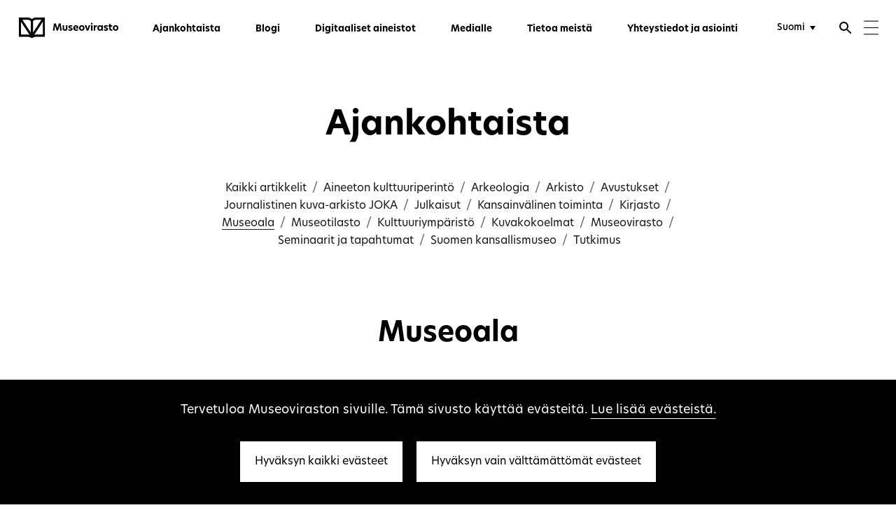

--- FILE ---
content_type: text/html; charset=UTF-8
request_url: https://museovirasto.fi/fi/ajankohtaista/museoala
body_size: 82698
content:
<!DOCTYPE html>
  <!--[if (gt IE 9)|!(IE)]><!--> <html lang="fi-FI" class="no-js"> <!--<![endif]-->
  <head>
      <title>Museoala - Museovirasto</title>
    <meta charset="utf-8">
    <meta http-equiv="X-UA-Compatible" content="IE=edge">
    <meta name="format-detection" content="telephone=no">
    <meta name="viewport" content="width=device-width, initial-scale=1">

          <meta property="og:title" content="Museovirasto" />
    
		<meta property="og:url" content="https://museovirasto.fi/fi/ajankohtaista/museoala" />
		<meta property="og:type" content="article" />

    <meta name="google-site-verification" property="google-site-verification" content="bI5shwBKzA8WGXDBFMwEYmN04RGrzd-vRtqPR4E78dQ">

    <!-- Google tag (gtag.js) -->
    

    <script>
      var siteUrl = "https://www.museovirasto.fi/fi/";
      window.csrfTokenName = "CRAFT_CSRF_TOKEN";
      window.csrfTokenValue = "Yp0wwCD8c_t_u\u002DJ_gT\u002DuldrHv9\u002Ds6r_loAo77_BtD\u002DebuK81djbViSnwSJhFiBKtTve9TLlzmqW5i4ns5N7dlsdlSbuGHFiP09qWQDFsu7w\u003D";
    </script>

        <link rel="icon" type="image/vnd.microsoft.icon" href="https://www.museovirasto.fi/cpresources/b3adcbcf/favicon.ico?v=1768278681">
    <meta name="msapplication-TileColor" content="#ffffff">
    <meta name="theme-color" content="#ffffff">

        <link rel="stylesheet" href="https://use.typekit.net/ceo3vzl.css"> 

            
    <link rel="home" href="https://www.museovirasto.fi/fi/" />
  <link href="https://www.museovirasto.fi/cpresources/81bee628/css/app.css?v=1768278695" rel="stylesheet">
<link href="https://www.museovirasto.fi/cpresources/81bee628/img/webicons/apple-touch-icon.png?v=1768278695" rel="stylesheet">
<link href="https://www.museovirasto.fi/cpresources/81bee628/img/webicons/favicon-32x32.png?v=1768278695" rel="stylesheet">
<link href="https://www.museovirasto.fi/cpresources/81bee628/img/webicons/favicon-16x16.png?v=1768278695" rel="stylesheet">
<link href="https://www.museovirasto.fi/cpresources/81bee628/img/webicons/safari-pinned-tab.svg?v=1768278695" rel="stylesheet">
<link href="https://www.museovirasto.fi/cpresources/81bee628/img/webicons/favicon.ico?v=1768278695" rel="stylesheet">
<link href="https://www.museovirasto.fi/cpresources/81bee628/img/webicons/site.webmanifest?v=1768278695" rel="stylesheet"></head>

    
        
                            
  <body class="category-museoala category-type-articleCategories locale-fi-FI loading articleLanding-template">

    <!--[if lt IE 9]>
      <div class="browsehappy">
        <p>You are using an <strong>outdated</strong> browser. Please <a href="http://browsehappy.com/">upgrade your browser</a> to improve your experience.</p>
      </div>
    <![endif]-->

    
    <header class="site-navigation js-header" aria-label="Päänavigointi" >
  <a href="#content" class="accessibility-shortcut">Siirry suoraan sisältöön</a>
  <div class="site-navigation__content">
    <div class="site-navigation__content__inner">
      <!-- <div class="site-navigation__nav-button">
        <button class="toggle-nav" data-toggle-mobile-nav role="button" aria-lable="Toggle Navigation">
          <div class="toggle-nav__icon">
            <span></span>
          </div>
        </button>
      </div> -->
      <a href="https://www.museovirasto.fi/fi/" class="site-navigation__logo" aria-label="Museovirasto - Etusivulle">
                    <svg width="190px" height="40px" viewBox="0 0 190 40" version="1.1" xmlns="http://www.w3.org/2000/svg" xmlns:xlink="http://www.w3.org/1999/xlink">
    <!-- Generator: Sketch 47.1 (45422) - http://www.bohemiancoding.com/sketch -->
    <title>Museovirasto logo - Fi</title>
    <desc>Museovirasto.</desc>
    <defs>
        <polygon id="header-logo-fi-path-1" points="50.1489 40 0 40 0 0.315 50.1489 0.315"></polygon>
        <polygon id="header-logo-fi-path-3" points="0 40.685 189.902 40.685 189.902 1 0 1"></polygon>
    </defs>
    <g id="header-logo-fi-Page-1" stroke="none" stroke-width="1" fill="none" fill-rule="evenodd">
        <g transform="translate(0.000000, -1.000000)">
            <g id="header-logo-fi-Group-3" transform="translate(0.000000, 0.685000)">
                <mask id="header-logo-fi-mask-2" fill="white">
                    <use xlink:href="#header-logo-fi-path-1"></use>
                </mask>
                <g id="header-logo-fi-Clip-2"></g>
                <path d="M33.0919,0.3148 C30.0919,0.3148 27.2759,1.3898 25.0749,3.3248 C22.8729,1.3898 20.0569,0.3148 17.0569,0.3148 L-0.0001,0.3148 L-0.0001,36.9898 L17.0569,36.9898 C20.0569,36.9898 22.8729,38.0648 25.0749,40.0008 C27.2759,38.0648 30.0919,36.9898 33.0919,36.9898 L50.1489,36.9898 L50.1489,0.3148 L33.0919,0.3148 Z M17.0569,32.7288 L4.2939,32.7288 L4.2939,8.4058 L20.6399,33.3078 C19.4929,32.9558 18.2979,32.7288 17.0569,32.7288 L17.0569,32.7288 Z M22.9279,28.9698 L6.9329,4.6068 L17.0569,4.6068 C19.3259,4.6068 21.4259,5.5658 22.9279,7.2468 L22.9279,28.9698 Z M27.2219,7.2468 C28.7239,5.5658 30.8239,4.6068 33.0919,4.6068 L43.2159,4.6068 L27.2219,28.9698 L27.2219,7.2468 Z M45.8549,32.7288 L33.0919,32.7288 C31.8509,32.7288 30.6569,32.9558 29.5089,33.3078 L45.8549,8.4058 L45.8549,32.7288 Z" id="header-logo-fi-Fill-1" fill="#000000" mask="url(#header-logo-fi-mask-2)"></path>
            </g>
            <polygon id="header-logo-fi-Fill-4" fill="#000000" points="68.0218 26.0071 65.1688 26.0071 67.1388 12.2791 70.6898 12.2791 73.5798 21.4621 73.6158 21.4621 76.4498 12.2791 79.9098 12.2791 81.8788 26.0071 79.0078 26.0071 77.8488 16.4011 77.7748 16.4011 74.7938 26.0071 72.2358 26.0071 69.2728 16.4381 69.2178 16.4381"></polygon>
            <path d="M83.511,21.8665 L83.511,15.8125 L86.455,15.8125 L86.455,21.8665 C86.455,23.0075 87.063,23.6155 88.13,23.6155 C89.216,23.6155 89.86,23.0075 89.86,21.8485 L89.86,15.8125 L92.804,15.8125 L92.804,21.8665 C92.804,24.4435 91.037,26.2645 88.13,26.2645 C85.241,26.2645 83.511,24.4435 83.511,21.8665" id="header-logo-fi-Fill-6" fill="#000000"></path>
            <path d="M101.9466,16.346 L101.9466,18.849 C101.2286,18.352 99.9956,17.947 98.8366,17.947 C97.9166,17.947 97.4016,18.26 97.4016,18.757 C97.4016,19.309 97.9896,19.53 99.1496,19.843 C100.8236,20.247 102.6096,20.818 102.6096,22.971 C102.6096,24.976 101.0266,26.265 98.2666,26.265 C96.7936,26.265 95.5246,25.897 94.6226,25.308 L94.6226,22.603 C95.4876,23.302 96.6466,23.872 98.1376,23.872 C99.1676,23.872 99.7566,23.541 99.7566,22.989 C99.7566,22.364 99.0206,22.161 97.6956,21.793 C96.0766,21.333 94.5676,20.671 94.5676,18.812 C94.5676,16.935 96.0946,15.554 98.7266,15.554 C99.9226,15.554 101.1546,15.849 101.9466,16.346" id="header-logo-fi-Fill-8" fill="#000000"></path>
            <path d="M110.8138,19.9715 C110.7948,18.6465 109.9668,17.8735 108.8818,17.8735 C107.7778,17.8735 106.8208,18.6825 106.5448,19.9715 L110.8138,19.9715 Z M113.5378,21.7385 L106.5998,21.7385 C106.9858,23.1915 108.2558,23.9465 109.8018,23.9465 C110.9238,23.9465 112.0098,23.5595 112.9848,22.9335 L112.9848,25.3445 C111.9368,25.9515 110.7398,26.2645 109.4338,26.2645 C105.8448,26.2645 103.7838,24.0375 103.7838,20.9465 C103.7838,17.7075 106.0658,15.5545 108.8998,15.5545 C111.4948,15.5545 113.6108,17.3395 113.6108,20.7435 C113.6108,21.1125 113.5928,21.4435 113.5378,21.7385 L113.5378,21.7385 Z" id="header-logo-fi-Fill-10" fill="#000000"></path>
            <path d="M122.5325,20.9099 C122.5325,19.1799 121.3545,18.2049 120.1405,18.2049 C118.9255,18.2049 117.7665,19.1799 117.7665,20.9099 C117.7665,22.6389 118.9255,23.6149 120.1405,23.6149 C121.3545,23.6149 122.5325,22.6209 122.5325,20.9099 M114.7855,20.9099 C114.7855,17.7259 117.1405,15.5549 120.1405,15.5549 C123.1765,15.5549 125.4955,17.7259 125.4955,20.9099 C125.4955,24.0559 123.1765,26.2649 120.1405,26.2649 C117.1405,26.2649 114.7855,24.0749 114.7855,20.9099" id="header-logo-fi-Fill-12" fill="#000000"></path>
            <polygon id="header-logo-fi-Fill-14" fill="#000000" points="125.805 15.8123 128.951 15.8123 131.123 22.9163 131.178 22.9163 133.368 15.8123 136.368 15.8123 132.65 26.0073 129.522 26.0073"></polygon>
            <mask id="header-logo-fi-mask-4" fill="white">
                <use xlink:href="#header-logo-fi-path-3"></use>
            </mask>
            <g id="header-logo-fi-Clip-17"></g>
            <path d="M137.616,26.007 L140.56,26.007 L140.56,15.812 L137.616,15.812 L137.616,26.007 Z M137.469,12.813 C137.469,11.929 138.168,11.23 139.088,11.23 C139.971,11.23 140.689,11.929 140.689,12.813 C140.689,13.715 139.971,14.414 139.088,14.414 C138.168,14.414 137.469,13.715 137.469,12.813 L137.469,12.813 Z" id="header-logo-fi-Fill-16" fill="#000000" mask="url(#header-logo-fi-mask-4)"></path>
            <path d="M142.8406,15.8123 L145.1776,15.8123 L145.4716,17.3393 L145.5086,17.3393 C146.1896,16.1063 147.3676,15.7023 148.2696,15.7023 C148.5826,15.7023 148.8206,15.7203 149.0426,15.7753 L149.0426,18.5363 C148.7656,18.4623 148.4716,18.4433 148.1956,18.4433 C146.9626,18.4433 145.7846,19.1063 145.7846,21.0203 L145.7846,26.0073 L142.8406,26.0073 L142.8406,15.8123 Z" id="header-logo-fi-Fill-18" fill="#000000" mask="url(#header-logo-fi-mask-4)"></path>
            <path d="M157.3763,20.9099 C157.3763,19.3269 156.3643,18.2049 155.0023,18.2049 C153.6043,18.2049 152.5733,19.3639 152.5733,20.9099 C152.5733,22.4739 153.6043,23.6149 155.0023,23.6149 C156.3643,23.6149 157.3763,22.4929 157.3763,20.9099 M149.6103,20.9469 C149.6103,17.6889 151.8373,15.5549 154.1373,15.5549 C155.6653,15.5549 156.8243,16.3269 157.4863,17.3769 L157.7813,15.8119 L160.2653,15.8119 L160.2653,26.0069 L157.7813,26.0069 L157.4863,24.4429 C156.8243,25.5099 155.6653,26.2649 154.1373,26.2649 C151.8373,26.2649 149.6103,24.1299 149.6103,20.9469" id="header-logo-fi-Fill-19" fill="#000000" mask="url(#header-logo-fi-mask-4)"></path>
            <path d="M169.555,16.346 L169.555,18.849 C168.837,18.352 167.604,17.947 166.445,17.947 C165.525,17.947 165.01,18.26 165.01,18.757 C165.01,19.309 165.598,19.53 166.758,19.843 C168.432,20.247 170.218,20.818 170.218,22.971 C170.218,24.976 168.635,26.265 165.875,26.265 C164.402,26.265 163.133,25.897 162.231,25.308 L162.231,22.603 C163.096,23.302 164.255,23.872 165.746,23.872 C166.776,23.872 167.365,23.541 167.365,22.989 C167.365,22.364 166.629,22.161 165.304,21.793 C163.685,21.333 162.176,20.671 162.176,18.812 C162.176,16.935 163.703,15.554 166.335,15.554 C167.531,15.554 168.763,15.849 169.555,16.346" id="header-logo-fi-Fill-20" fill="#000000" mask="url(#header-logo-fi-mask-4)"></path>
            <path d="M175.3299,15.8123 L178.0539,15.8123 L178.0539,18.2413 L175.3299,18.2413 L175.3299,21.9033 C175.3299,23.1913 176.1769,23.6883 177.3179,23.6883 C177.5939,23.6883 177.9069,23.6513 178.2379,23.5963 L178.2379,26.0623 C177.8139,26.1543 177.3539,26.2283 176.6369,26.2283 C173.9319,26.2283 172.4779,24.6263 172.4779,22.0873 L172.4779,18.2413 L171.0419,18.2413 L171.0419,15.8123 L172.4959,15.8123 L172.4959,13.4573 L175.3299,13.4573 L175.3299,15.8123 Z" id="header-logo-fi-Fill-21" fill="#000000" mask="url(#header-logo-fi-mask-4)"></path>
            <path d="M186.9393,20.9099 C186.9393,19.1799 185.7613,18.2049 184.5473,18.2049 C183.3323,18.2049 182.1733,19.1799 182.1733,20.9099 C182.1733,22.6389 183.3323,23.6149 184.5473,23.6149 C185.7613,23.6149 186.9393,22.6209 186.9393,20.9099 M179.1923,20.9099 C179.1923,17.7259 181.5473,15.5549 184.5473,15.5549 C187.5833,15.5549 189.9023,17.7259 189.9023,20.9099 C189.9023,24.0559 187.5833,26.2649 184.5473,26.2649 C181.5473,26.2649 179.1923,24.0749 179.1923,20.9099" id="header-logo-fi-Fill-22" fill="#000000" mask="url(#header-logo-fi-mask-4)"></path>
        </g>
    </g>
</svg>
                </a>
      <div class="site-navigation__container">
                <nav class="primary-navigation" aria-label="Menu">
          <ul class="site-navigation__nav">
                                                      
  <li class="active first">
    <a href="https://www.museovirasto.fi/fi/ajankohtaista" title="Ajankohtaista" aria-current="page">Ajankohtaista</a>
      </li>

                                      
  <li>
    <a href="https://www.museovirasto.fi/fi/blogi" title="Blogi">Blogi</a>
      </li>

                                      
  <li>
    <a href="https://www.museovirasto.fi/fi/digitaaliset-aineistot" title="Digitaaliset aineistot">Digitaaliset aineistot</a>
      </li>

                                      
  <li>
    <a href="https://www.museovirasto.fi/fi/medialle" title="Medialle" target="_blank">Medialle</a>
      </li>

                                      
  <li>
    <a href="https://www.museovirasto.fi/fi/tietoa-meista" title="Tietoa meistä">Tietoa meistä</a>
      </li>

                                      
  <li>
    <a href="https://www.museovirasto.fi/fi/yhteystiedot" title="Yhteystiedot ja asiointi">Yhteystiedot ja asiointi</a>
      </li>

                      </ul>
        </nav>
      </div>
      <form id="header-search" class="header__search" action="https://www.museovirasto.fi/fi/search" role="search">
        <input aria-label="Hae" type="search" id="headerSearchInput" name="q" placeholder="Hae" autocomplete="off">
        <button type="submit" aria-label="Lähetä">
          <svg class="fill-color" height="24" viewBox="0 0 24 24" width="24" xmlns="http://www.w3.org/2000/svg">
            <path d="M0 0h24v24H0z" fill="none"/>
            <path d="M21 11H6.83l3.58-3.59L9 6l-6 6 6 6 1.41-1.41L6.83 13H21z"/>
          </svg>
        </button>
      </form>

      <div class="user-navigation">
        <nav class="user-navigation__language" aria-label="Valitse kieli">
          <select aria-label="Valitse kieli" class="language-switcher styled white-bg" style="height: inherit; opacity:0"  onchange="window.location = this.value">
																									<option lang="fi" value="https://www.museovirasto.fi/fi/ajankohtaista/museoala" selected>Suomi</option>
																								<option lang="sv" value="https://www.museovirasto.fi/sv/nyheter/museoala" >Svenska</option>
																								<option lang="en" value="https://www.museovirasto.fi/en/news/museoala" >English</option>
	</select>        </nav>
        <button class="user-navigation__search js-search-open" aria-label="Avaa haku" aria-controls="header-search">
          <svg class="fill-color" height="24" viewBox="0 0 24 24" width="24" xmlns="http://www.w3.org/2000/svg">
            <path d="M15.5 14h-.79l-.28-.27C15.41 12.59 16 11.11 16 9.5 16 5.91 13.09 3 9.5 3S3 5.91 3 9.5 5.91 16 9.5 16c1.61 0 3.09-.59 4.23-1.57l.27.28v.79l5 4.99L20.49 19l-4.99-5zm-6 0C7.01 14 5 11.99 5 9.5S7.01 5 9.5 5 14 7.01 14 9.5 11.99 14 9.5 14z"/>
            <path d="M0 0h24v24H0z" fill="none"/>
          </svg>
        </button>
        <button class="user-navigation__search-close js-user-navigation-close" aria-label="Sulje haku" aria-controls="header-search">
          <svg class="fill-color" height="24" viewBox="0 0 24 24" width="24" xmlns="http://www.w3.org/2000/svg">
            <path d="M19 6.41L17.59 5 12 10.59 6.41 5 5 6.41 10.59 12 5 17.59 6.41 19 12 13.41 17.59 19 19 17.59 13.41 12z"/>
            <path d="M0 0h24v24H0z" fill="none"/>
          </svg>
        </button>
        <button class="user-navigation__burger js-user-navigation-open" aria-label="Menu" aria-controls="header-expand" aria-expanded="false">
          <svg width="21px" height="21px" viewBox="0 0 34 34" version="1.1" xmlns="http://www.w3.org/2000/svg" xmlns:xlink="http://www.w3.org/1999/xlink">
              <g stroke="none" stroke-width="1" fill="none" fill-rule="evenodd" transform="translate(-1337.000000, -43.000000)" stroke-linecap="square">
                  <g transform="translate(1338.000000, 44.000000)" stroke="#1E1E1E" stroke-width="2">
                      <path d="M0.31372549,0.888888889 L31.842747,0.888888889"></path>
                      <path d="M0.31372549,16 L31.842747,16"></path>
                      <path d="M0.31372549,31.1111111 L31.842747,31.1111111"></path>
                  </g>
              </g>
          </svg>
        </button>
        <button class="user-navigation__close js-user-navigation-close" aria-label="Sulje" aria-controls="header-expand" aria-expanded="true">
          <svg class="fill-color" height="24" viewBox="0 0 24 24" width="24" xmlns="http://www.w3.org/2000/svg">
            <path d="M19 6.41L17.59 5 12 10.59 6.41 5 5 6.41 10.59 12 5 17.59 6.41 19 12 13.41 17.59 19 19 17.59 13.41 12z"/>
            <path d="M0 0h24v24H0z" fill="none"/>
          </svg>
        </button>
      </div>
      
    </div>
  </div>
  <!-- <div class="nav-dummy"></div> -->

  <div id="header-expand" class="header__expand">
    <div class="header__expand__inner">
      <div class="row row--full-width collapse">
        <div class="small-12 large-7 column">

            <ul class="navigation-mobile">
                                                          
  <li class="active first">
    <a href="https://www.museovirasto.fi/fi/ajankohtaista" title="Ajankohtaista" aria-current="page">Ajankohtaista</a>
      </li>

                                          
  <li>
    <a href="https://www.museovirasto.fi/fi/blogi" title="Blogi">Blogi</a>
      </li>

                                          
  <li>
    <a href="https://www.museovirasto.fi/fi/digitaaliset-aineistot" title="Digitaaliset aineistot">Digitaaliset aineistot</a>
      </li>

                                          
  <li>
    <a href="https://www.museovirasto.fi/fi/medialle" title="Medialle" target="_blank">Medialle</a>
      </li>

                                          
  <li>
    <a href="https://www.museovirasto.fi/fi/tietoa-meista" title="Tietoa meistä">Tietoa meistä</a>
      </li>

                                          
  <li>
    <a href="https://www.museovirasto.fi/fi/yhteystiedot" title="Yhteystiedot ja asiointi">Yhteystiedot ja asiointi</a>
      </li>

                          </ul>

                    <nav class="sitemap" aria-label="Sivukartta">
                                                                                                                                              
                            <ul>
                <li>
                  <h1 class="small-text-bold"><a href="https://www.museovirasto.fi/fi/kokoelma-ja-tietopalvelut" class="has-children first-level sitemap__link small-text-bold" title="Kokoelma- ja tietopalvelut" >Kokoelma- ja tietopalvelut</a></h1>
                </li>
                                                                                              
                                        <li>
                      <a href="https://www.museovirasto.fi/fi/kokoelma-ja-tietopalvelut/arkisto" class=" sitemap__link default-text" title="Arkisto" >Arkisto</a>
                    </li>
                                                                              
                                        <li>
                      <a href="https://www.museovirasto.fi/fi/kokoelma-ja-tietopalvelut/esinekokoelmat" class=" sitemap__link default-text" title="Arkeologiset kokoelmat" >Arkeologiset kokoelmat</a>
                    </li>
                                                                              
                                        <li>
                      <a href="https://www.museovirasto.fi/fi/kokoelma-ja-tietopalvelut/kuvakokoelmat" class=" sitemap__link default-text" title="Kuvakokoelmat" >Kuvakokoelmat</a>
                    </li>
                                                                              
                                        <li>
                      <a href="https://www.museovirasto.fi/fi/kokoelma-ja-tietopalvelut/kirjasto" class=" sitemap__link default-text" title="Kirjasto" >Kirjasto</a>
                    </li>
                                                                              
                                        <li>
                      <a href="https://www.museovirasto.fi/fi/kokoelma-ja-tietopalvelut/arkeologiset-kenttapalvelut" class=" sitemap__link default-text" title="Arkeologiset kenttäpalvelut" >Arkeologiset kenttäpalvelut</a>
                    </li>
                                                </ul>
                                                                                                                                              
                            <ul>
                <li>
                  <h1 class="small-text-bold"><a href="https://www.museovirasto.fi/fi/kulttuuriymparisto" class="has-children first-level sitemap__link small-text-bold" title="Kulttuuriympäristö" >Kulttuuriympäristö</a></h1>
                </li>
                                                                                              
                                        <li>
                      <a href="https://www.museovirasto.fi/fi/kulttuuriymparisto/rakennettu-kulttuuriymparisto" class=" sitemap__link default-text" title="Rakennettu kulttuuriympäristö" >Rakennettu kulttuuriympäristö</a>
                    </li>
                                                                              
                                        <li>
                      <a href="https://www.museovirasto.fi/fi/kulttuuriymparisto/arkeologinen-kulttuuriperinto" class=" sitemap__link default-text" title="Arkeologinen kulttuuriperintö" >Arkeologinen kulttuuriperintö</a>
                    </li>
                                                                              
                                        <li>
                      <a href="https://www.museovirasto.fi/fi/kulttuuriymparisto/arkeologinen-kulttuuriperinto/vedenalainen-kulttuuriperinto" class=" sitemap__link default-text" title="Vedenalainen kulttuuriperintö" >Vedenalainen kulttuuriperintö</a>
                    </li>
                                                                              
                                        <li>
                      <a href="https://www.museovirasto.fi/fi/kulttuuriymparisto/kulttuurimaisema" class=" sitemap__link default-text" title="Kulttuurimaisema" >Kulttuurimaisema</a>
                    </li>
                                                                              
                                        <li>
                      <a href="https://www.museovirasto.fi/fi/kulttuuriymparisto/kulttuuriymparistopalvelut-tehtavat-ja-yhteistyo" class=" sitemap__link default-text" title="Kulttuuriympäristöpalvelut-osaston tehtävät ja yhteistyö" >Kulttuuriympäristöpalvelut-osaston tehtävät ja yhteistyö</a>
                    </li>
                                                </ul>
                                                                                                                                              
                            <ul>
                <li>
                  <h1 class="small-text-bold"><a href="https://www.museovirasto.fi/fi/museoalan-kehittaminen" class="has-children first-level sitemap__link small-text-bold" title="Museoalan kehittäminen" >Museoalan kehittäminen</a></h1>
                </li>
                                                                                              
                                        <li>
                      <a href="https://www.museovirasto.fi/fi/museoalan-kehittaminen/tietoa-suomen-museoista" class=" sitemap__link default-text" title="Tietoa Suomen museoista" >Tietoa Suomen museoista</a>
                    </li>
                                                                              
                                        <li>
                      <a href="https://www.museovirasto.fi/fi/museoalan-kehittaminen/asiantuntijapalvelut" class=" sitemap__link default-text" title="Asiantuntijapalvelut" >Asiantuntijapalvelut</a>
                    </li>
                                                                              
                                        <li>
                      <a href="https://www.museovirasto.fi/fi/museoalan-kehittaminen/tyokalut-ja-verkostot" class=" sitemap__link default-text" title="Työkalut ja verkostot" >Työkalut ja verkostot</a>
                    </li>
                                                </ul>
                                                                                                                                              
                            <ul>
                <li>
                  <h1 class="small-text-bold"><a href="https://www.museovirasto.fi/fi/avustukset" class="has-children first-level sitemap__link small-text-bold" title="Avustukset" >Avustukset</a></h1>
                </li>
                                                                                              
                                        <li>
                      <a href="https://www.museovirasto.fi/fi/avustukset/kulkuvalineet" class=" sitemap__link default-text" title="Kulkuvälineiden restaurointiavustukset  " >Kulkuvälineiden restaurointiavustukset  </a>
                    </li>
                                                                              
                                        <li>
                      <a href="https://www.museovirasto.fi/fi/avustukset/muinaisjaannosalueet" class=" sitemap__link default-text" title="Muinaisjäännösalueiden hoitoavustukset" >Muinaisjäännösalueiden hoitoavustukset</a>
                    </li>
                                                                              
                                        <li>
                      <a href="https://www.museovirasto.fi/fi/avustukset/maailmanperintokohteet" class=" sitemap__link default-text" title="Maailmanperintökohteiden hoitoavustukset" >Maailmanperintökohteiden hoitoavustukset</a>
                    </li>
                                                                              
                                        <li>
                      <a href="https://www.museovirasto.fi/fi/avustukset/paikallismuseot" class=" sitemap__link default-text" title="Paikallismuseoiden hankeavustukset" >Paikallismuseoiden hankeavustukset</a>
                    </li>
                                                                              
                                        <li>
                      <a href="https://www.museovirasto.fi/fi/avustukset/rakennukset" class=" sitemap__link default-text" title="Rakennusten ja kulttuuriympäristökohteiden entistämisavustukset" >Rakennusten ja kulttuuriympäristökohteiden entistämisavustukset</a>
                    </li>
                                                                              
                                        <li>
                      <a href="https://www.museovirasto.fi/fi/avustukset/kulttuuriperintovuoden-hankkeet" class=" sitemap__link default-text" title="Avustukset kulttuuriperintövuoden hankkeisiin" >Avustukset kulttuuriperintövuoden hankkeisiin</a>
                    </li>
                                                                              
                                        <li>
                      <a href="https://www.museovirasto.fi/fi/avustukset/innovatiiviset-hankkeet" class=" sitemap__link default-text" title="Avustukset ammatillisten museoiden innovatiivisiin hankkeisiin" >Avustukset ammatillisten museoiden innovatiivisiin hankkeisiin</a>
                    </li>
                                                                              
                                        <li>
                      <a href="https://www.museovirasto.fi/fi/avustukset/kulttuuriperinnon-ja-kulttuuriympariston-hankkeet" class=" sitemap__link default-text" title="Avustukset yhteisöjen kulttuuriperintöön ja kulttuuriympäristöön liittyviin hankkeisiin" >Avustukset yhteisöjen kulttuuriperintöön ja kulttuuriympäristöön liittyviin hankkeisiin</a>
                    </li>
                                                </ul>
                                                                                                                                              
                            <ul>
                <li>
                  <h1 class="small-text-bold"><a href="https://www.museovirasto.fi/fi/tietoa-meista" class="has-children first-level sitemap__link small-text-bold" title="Tietoa meistä" >Tietoa meistä</a></h1>
                </li>
                                                                                              
                                        <li>
                      <a href="https://www.museovirasto.fi/fi/tietoa-meista/organisaatio" class=" sitemap__link default-text" title="Organisaatio" >Organisaatio</a>
                    </li>
                                                                              
                                        <li>
                      <a href="https://www.museovirasto.fi/fi/tietoa-meista/avoimet-tyopaikat" class=" sitemap__link default-text" title="Avoimet työpaikat" >Avoimet työpaikat</a>
                    </li>
                                                                              
                                        <li>
                      <a href="https://www.museovirasto.fi/fi/tietoa-meista/museoviraston-historiaa" class=" sitemap__link default-text" title="Museoviraston historiaa" >Museoviraston historiaa</a>
                    </li>
                                                                              
                                        <li>
                      <a href="https://www.museovirasto.fi/fi/tietoa-meista/strategia" class=" sitemap__link default-text" title="Strategia" >Strategia</a>
                    </li>
                                                                              
                                        <li>
                      <a href="https://www.museovirasto.fi/fi/tietoa-meista/paatoksenteko" class=" sitemap__link default-text" title="Päätöksenteko" >Päätöksenteko</a>
                    </li>
                                                                              
                                        <li>
                      <a href="https://www.museovirasto.fi/fi/tietoa-meista/talous" class=" sitemap__link default-text" title="Talous" >Talous</a>
                    </li>
                                                                              
                                        <li>
                      <a href="https://www.museovirasto.fi/fi/tietoa-meista/kansainvalinen-toiminta" class=" sitemap__link default-text" title="Kansainvälinen toiminta" >Kansainvälinen toiminta</a>
                    </li>
                                                                              
                                        <li>
                      <a href="https://www.museovirasto.fi/fi/tietoa-meista/julkiset-hankinnat" class=" sitemap__link default-text" title="Julkiset hankinnat" >Julkiset hankinnat</a>
                    </li>
                                                                              
                                        <li>
                      <a href="https://www.museovirasto.fi/fi/tietoa-meista/lainsaadanto" class=" sitemap__link default-text" title="Lainsäädäntö" >Lainsäädäntö</a>
                    </li>
                                                                              
                                        <li>
                      <a href="https://www.museovirasto.fi/fi/tietoa-meista/varautumisohjeet" class=" sitemap__link default-text" title="Varautumisohjeet" >Varautumisohjeet</a>
                    </li>
                                                                              
                                        <li>
                      <a href="https://www.museovirasto.fi/fi/tietoa-meista/hinnasto" class=" sitemap__link default-text" title="Hinnasto" >Hinnasto</a>
                    </li>
                                                                              
                                        <li>
                      <a href="https://www.museovirasto.fi/fi/palaute" class=" sitemap__link default-text" title="Palaute" >Palaute</a>
                    </li>
                                                </ul>
                                                                                                                                              
                            <ul>
                <li>
                  <h1 class="small-text-bold"><a href="https://www.museovirasto.fi/fi/palvelut-ja-ohjeet" class="has-children first-level sitemap__link small-text-bold" title="Palvelut ja ohjeet" >Palvelut ja ohjeet</a></h1>
                </li>
                                                                                              
                                        <li>
                      <a href="https://www.museovirasto.fi/fi/palvelut-ja-ohjeet/maastavientiluvat" class=" sitemap__link default-text" title="Maastavientiluvat" >Maastavientiluvat</a>
                    </li>
                                                                              
                                        <li>
                      <a href="https://www.museovirasto.fi/fi/palvelut-ja-ohjeet/tutustu-museoviraston-lausuntoihin-ja-paatoksiin" class=" sitemap__link default-text" title="Tutustu lausuntoihin ja päätöksiin" >Tutustu lausuntoihin ja päätöksiin</a>
                    </li>
                                                                              
                                        <li>
                      <a href="https://www.museovirasto.fi/fi/palvelut-ja-ohjeet/arkeologinen-kulttuuriperinto" class=" sitemap__link default-text" title="Arkeologisen kulttuuriperinnön ohjeita ja oppaita" >Arkeologisen kulttuuriperinnön ohjeita ja oppaita</a>
                    </li>
                                                                              
                                        <li>
                      <a href="https://www.museovirasto.fi/fi/palvelut-ja-ohjeet/rakennettu-kulttuuriymparisto" class=" sitemap__link default-text" title="Rakennetun kulttuuriympäristön ohjeita ja oppaita" >Rakennetun kulttuuriympäristön ohjeita ja oppaita</a>
                    </li>
                                                                              
                                        <li>
                      <a href="https://www.museovirasto.fi/fi/palvelut-ja-ohjeet/museoalan-kehittaminen" class=" sitemap__link default-text" title="Museoalan kehittämisen ohjeita ja oppaita" >Museoalan kehittämisen ohjeita ja oppaita</a>
                    </li>
                                                                              
                                        <li>
                      <a href="https://www.museovirasto.fi/fi/palvelut-ja-ohjeet/julkaisut" class=" sitemap__link default-text" title="Julkaisut" >Julkaisut</a>
                    </li>
                                                                              
                                        <li>
                      <a href="https://www.museovirasto.fi/fi/palvelut-ja-ohjeet/tietojarjestelmat" class=" sitemap__link default-text" title="Tietojärjestelmät" >Tietojärjestelmät</a>
                    </li>
                                                                              
                                        <li>
                      <a href="https://www.museovirasto.fi/fi/palvelut-ja-ohjeet/tietosuoja" class=" sitemap__link default-text" title="Tietosuojaselosteet" >Tietosuojaselosteet</a>
                    </li>
                                                                              
                                        <li>
                      <a href="/palvelut-ja-ohjeet/asiakirjajulkisuuskuvaus" class=" sitemap__link default-text" title="Asiakirjajulkisuuskuvaus" >Asiakirjajulkisuuskuvaus</a>
                    </li>
                                                </ul>
                      </nav>
        </div>
                  <div class="small-12 large-4 large-pull-1 column">
            <p class="description">Museovirasto on kulttuuriperinnön asiantuntija, palvelujen tuottaja, toimialansa kehittäjä ja viranomainen.</p>
            <div class="header-contact">
              <p><strong>Museovirasto</strong><br>Käyntiosoite: Hakaniemenranta 6, Helsinki<br>Postiosoite: PL 913, 00101 Helsinki<br>Puhelinvaihde, puh. 0295 33 6000 (ma–pe klo 8–16.15)<br><br></p>
<p><strong>Kirjaamo</strong></p>
<p>Palvelupiste on avoinna maanantaista torstaihin klo 9–15. <br>Puhelinpalvelu on avoinna arkisin klo 9–11.30.<br>Muina aikoina yhteydenotot sähköpostitse.</p>
<p>Käyntiosoite: Hakaniemenranta 6<br>Postiosoite: PL 913, 00101 Helsinki</p>
<p>Sähköposti: <a href="mailto:kirjaamo@museovirasto.fi">kirjaamo@museovirasto.fi</a><br>Puhelin: 0295 33 6080<br>Faksi: 0295 33 6999<br></p>
            </div>
          </div>
                <div class="small-12 show-for-small-only column">
          <nav class="user-navigation__language-mobile" aria-label="Valitse kieli">
            <select aria-label="Valitse kieli" class="language-switcher styled white-bg" style="height: inherit; opacity:0"  onchange="window.location = this.value">
																									<option lang="fi" value="https://www.museovirasto.fi/fi/ajankohtaista/museoala" selected>Suomi</option>
																								<option lang="sv" value="https://www.museovirasto.fi/sv/nyheter/museoala" >Svenska</option>
																								<option lang="en" value="https://www.museovirasto.fi/en/news/museoala" >English</option>
	</select>          </nav>
        </div>
      </div>
    </div>
  </div>
  <div class="header__bg"></div>
</header>

    <main id="page-container" class="site-content">
      
  <div id="content" class="articles-landing">

    <header class="articles-landing__header readable-width">
      <h1 class="heading-1">Ajankohtaista</h1>
    </header>

        
        
            
    
                    
        
    
                                                                                                                                                                                    
    
        <div class="article-categories" aria-label="Artikkeleiden suodatus kategorian perusteella">
          <div class="article-categories__select">
        <select onchange="window.location = this.value" class="styled">
                      <option value="https://www.museovirasto.fi/fi/ajankohtaista" >Kaikki artikkelit</option>
                                <option value="https://www.museovirasto.fi/fi/ajankohtaista/aineeton-kulttuuriperintoe" >Aineeton kulttuuriperintö</option>
                      <option value="https://www.museovirasto.fi/fi/ajankohtaista/arkeologia" >Arkeologia</option>
                      <option value="https://www.museovirasto.fi/fi/ajankohtaista/arkisto" >Arkisto</option>
                      <option value="https://www.museovirasto.fi/fi/ajankohtaista/avustukset" >Avustukset</option>
                      <option value="https://www.museovirasto.fi/fi/ajankohtaista/test" >Journalistinen kuva-arkisto JOKA</option>
                      <option value="https://www.museovirasto.fi/fi/ajankohtaista/julkaisut" >Julkaisut</option>
                      <option value="https://www.museovirasto.fi/fi/ajankohtaista/kansainvaelinen-toiminta" >Kansainvälinen toiminta</option>
                      <option value="https://www.museovirasto.fi/fi/ajankohtaista/kirjasto" >Kirjasto</option>
                      <option value="https://www.museovirasto.fi/fi/ajankohtaista/museoala" selected aria-current="page">Museoala</option>
                      <option value="https://www.museovirasto.fi/fi/ajankohtaista/museotilasto" >Museotilasto</option>
                      <option value="https://www.museovirasto.fi/fi/ajankohtaista/kulttuuriympaeristoe" >Kulttuuriympäristö</option>
                      <option value="https://www.museovirasto.fi/fi/ajankohtaista/kuvakokoelmat" >Kuvakokoelmat</option>
                      <option value="https://www.museovirasto.fi/fi/ajankohtaista/museovirasto" >Museovirasto</option>
                      <option value="https://www.museovirasto.fi/fi/ajankohtaista/seminaarit-ja-tapahtumat" >Seminaarit ja tapahtumat</option>
                      <option value="https://www.museovirasto.fi/fi/ajankohtaista/kansallismuseo" >Suomen kansallismuseo</option>
                      <option value="https://www.museovirasto.fi/fi/ajankohtaista/tutkimus" >Tutkimus</option>
                  </select>
      </div>
    <div class="article-categories__list">
      <ul>
                                        
                      
                      
                      
                      
                      
                      
                      
                      
                      
                      
                      
                      
                      
                      
                      
                              <li class="all-category">
            <a href="https://www.museovirasto.fi/fi/ajankohtaista" title="Kaikki artikkelit" class="categories-button default-text " >Kaikki artikkelit</a>
          </li>
                      <li class="">
              <a href="https://www.museovirasto.fi/fi/ajankohtaista/aineeton-kulttuuriperintoe" title="Aineeton kulttuuriperintö" class="categories-button underline-link-default underline-link-default--black default-text "  >Aineeton kulttuuriperintö</a>
            </li>
                      <li class="">
              <a href="https://www.museovirasto.fi/fi/ajankohtaista/arkeologia" title="Arkeologia" class="categories-button underline-link-default underline-link-default--black default-text "  >Arkeologia</a>
            </li>
                      <li class="">
              <a href="https://www.museovirasto.fi/fi/ajankohtaista/arkisto" title="Arkisto" class="categories-button underline-link-default underline-link-default--black default-text "  >Arkisto</a>
            </li>
                      <li class="">
              <a href="https://www.museovirasto.fi/fi/ajankohtaista/avustukset" title="Avustukset" class="categories-button underline-link-default underline-link-default--black default-text "  >Avustukset</a>
            </li>
                      <li class="">
              <a href="https://www.museovirasto.fi/fi/ajankohtaista/test" title="Journalistinen kuva-arkisto JOKA" class="categories-button underline-link-default underline-link-default--black default-text "  >Journalistinen kuva-arkisto JOKA</a>
            </li>
                      <li class="">
              <a href="https://www.museovirasto.fi/fi/ajankohtaista/julkaisut" title="Julkaisut" class="categories-button underline-link-default underline-link-default--black default-text "  >Julkaisut</a>
            </li>
                      <li class="">
              <a href="https://www.museovirasto.fi/fi/ajankohtaista/kansainvaelinen-toiminta" title="Kansainvälinen toiminta" class="categories-button underline-link-default underline-link-default--black default-text "  >Kansainvälinen toiminta</a>
            </li>
                      <li class="">
              <a href="https://www.museovirasto.fi/fi/ajankohtaista/kirjasto" title="Kirjasto" class="categories-button underline-link-default underline-link-default--black default-text "  >Kirjasto</a>
            </li>
                      <li class="">
              <a href="https://www.museovirasto.fi/fi/ajankohtaista/museoala" title="Museoala" class="categories-button underline-link-default underline-link-default--black default-text selected"  aria-current="page">Museoala</a>
            </li>
                      <li class="">
              <a href="https://www.museovirasto.fi/fi/ajankohtaista/museotilasto" title="Museotilasto" class="categories-button underline-link-default underline-link-default--black default-text "  >Museotilasto</a>
            </li>
                      <li class="">
              <a href="https://www.museovirasto.fi/fi/ajankohtaista/kulttuuriympaeristoe" title="Kulttuuriympäristö" class="categories-button underline-link-default underline-link-default--black default-text "  >Kulttuuriympäristö</a>
            </li>
                      <li class="">
              <a href="https://www.museovirasto.fi/fi/ajankohtaista/kuvakokoelmat" title="Kuvakokoelmat" class="categories-button underline-link-default underline-link-default--black default-text "  >Kuvakokoelmat</a>
            </li>
                      <li class="">
              <a href="https://www.museovirasto.fi/fi/ajankohtaista/museovirasto" title="Museovirasto" class="categories-button underline-link-default underline-link-default--black default-text "  >Museovirasto</a>
            </li>
                      <li class="">
              <a href="https://www.museovirasto.fi/fi/ajankohtaista/seminaarit-ja-tapahtumat" title="Seminaarit ja tapahtumat" class="categories-button underline-link-default underline-link-default--black default-text "  >Seminaarit ja tapahtumat</a>
            </li>
                      <li class="">
              <a href="https://www.museovirasto.fi/fi/ajankohtaista/kansallismuseo" title="Suomen kansallismuseo" class="categories-button underline-link-default underline-link-default--black default-text "  >Suomen kansallismuseo</a>
            </li>
                      <li class="last">
              <a href="https://www.museovirasto.fi/fi/ajankohtaista/tutkimus" title="Tutkimus" class="categories-button underline-link-default underline-link-default--black default-text "  >Tutkimus</a>
            </li>
                        </ul>
    </div>
  </div>

          <div class="card-listing">
      <h2 class="heading-2 articles-landing__header readable-width" >Museoala</h2>
      
                      <div class="cards">
                                                                                                                    
          <div class="card ">
          <a tabindex="-1"  href="https://www.museovirasto.fi/fi/ajankohtaista/avustukset-paikallismuseot-innovatiiviset" class="card__image" title="Museovirasto avasi avustushaut ammatillisten museoiden innovatiivisiin hankkeisiin ja paikallismuseoiden hankkeisiin ">
      <div class="card__image__bg b-lazy"  data-src="https://museovirasto-craft-assets-production.s3.eu-north-1.amazonaws.com/_600xAUTO_crop_center-center_none/Hameen-linna-3.jpg"  aria-hidden="true"  role="img" > </div>
    </a>
        <div class="card__content ">
              <div class="card__meta extra-small-text">
                  <time class="card__date" datetime="2025-10-15T09:30:00+03:00">15.10.2025, </time>
                                                    <a href="https://www.museovirasto.fi/fi/ajankohtaista/avustukset" class="card__label underline-link-default underline-link-default--grey" title="Avustukset">Avustukset</a>, 
                                                <a href="https://www.museovirasto.fi/fi/ajankohtaista/museoala" class="card__label underline-link-default underline-link-default--grey" title="Museoala">Museoala</a>
                                            </div>
              <h3 class="card__title heading-5">
          <a class="card__title"  href="https://www.museovirasto.fi/fi/ajankohtaista/avustukset-paikallismuseot-innovatiiviset" class="link-hover-underline"  title="Museovirasto avasi avustushaut ammatillisten museoiden innovatiivisiin hankkeisiin ja paikallismuseoiden hankkeisiin ">
            Museovirasto avasi avustushaut ammatillisten museoiden innovatiivisiin hankkeisiin ja paikallismuseoiden hankkeisiin 
          </a>
        </h3>
                    <a class="card__description small-text" href="https://www.museovirasto.fi/fi/ajankohtaista/avustukset-paikallismuseot-innovatiiviset"  title="Museovirasto avasi avustushaut ammatillisten museoiden innovatiivisiin hankkeisiin ja paikallismuseoiden hankkeisiin ">                Avustukset ammatillisten museoiden innovatiivisiin hankkeisiin sekä paikallismuseoiden hankkeisiin vuodelle 2026 ovat haettavissa Haeavustuksia.fi-palvelussa. Haut avautuivat 15.10.2025 klo 9 ja päättyvät 26.11.2025 klo 15. 
</a>
          </div>
  </div>

                                                                                                                      
          <div class="card ">
          <a tabindex="-1"  href="https://www.museovirasto.fi/fi/ajankohtaista/museotilasto-tilastokortit-2024" class="card__image" title="Tilastokortit visualisoivat vuoden 2024 Museotilastoja – museobuumi jatkuu vahvana">
      <div class="card__image__bg b-lazy"  data-src="https://museovirasto-craft-assets-production.s3.eu-north-1.amazonaws.com/_600xAUTO_crop_center-center_none/undefined.png"  aria-hidden="true"  role="img" > </div>
    </a>
        <div class="card__content ">
              <div class="card__meta extra-small-text">
                  <time class="card__date" datetime="2025-09-18T12:07:00+03:00">18.09.2025, </time>
                                                    <a href="https://www.museovirasto.fi/fi/ajankohtaista/museoala" class="card__label underline-link-default underline-link-default--grey" title="Museoala">Museoala</a>, 
                                                <a href="https://www.museovirasto.fi/fi/ajankohtaista/museotilasto" class="card__label underline-link-default underline-link-default--grey" title="Museotilasto">Museotilasto</a>, 
                                                <a href="https://www.museovirasto.fi/fi/ajankohtaista/tutkimus" class="card__label underline-link-default underline-link-default--grey" title="Tutkimus">Tutkimus</a>
                                            </div>
              <h3 class="card__title heading-5">
          <a class="card__title"  href="https://www.museovirasto.fi/fi/ajankohtaista/museotilasto-tilastokortit-2024" class="link-hover-underline"  title="Tilastokortit visualisoivat vuoden 2024 Museotilastoja – museobuumi jatkuu vahvana">
            Tilastokortit visualisoivat vuoden 2024 Museotilastoja – museobuumi jatkuu vahvana
          </a>
        </h3>
                    <a class="card__description small-text" href="https://www.museovirasto.fi/fi/ajankohtaista/museotilasto-tilastokortit-2024"  title="Tilastokortit visualisoivat vuoden 2024 Museotilastoja – museobuumi jatkuu vahvana">                Museovirasto on julkaissut vuoden 2024 Museotilaston tietoja esittelevät Tilastokortit. Tilastot kertovat muun muassa ammatillisesti hoidettujen museoiden monipuolisesta yleisötoiminnasta, kokoelmista, taloudesta sekä henkilöstöstä. Vuonna 2024 museoiden suosio...
</a>
          </div>
  </div>

                                                                                                                      
          <div class="card ">
          <a tabindex="-1"  href="https://www.museovirasto.fi/fi/ajankohtaista/nayttelypalkkioavustus-2026-2027" class="card__image" title="Museovirasto avasi avustushaun kuvataiteilijoiden näyttelypalkkioihin – hae 23.9.2025 klo 15 mennessä">
      <div class="card__image__bg b-lazy"  data-src="https://museovirasto-craft-assets-production.s3.eu-north-1.amazonaws.com/_600xAUTO_crop_center-center_none/OntheEdgeofThisImensity_McMaster.jpg"  aria-hidden="true"  role="img" > </div>
    </a>
        <div class="card__content ">
              <div class="card__meta extra-small-text">
                  <time class="card__date" datetime="2025-08-12T13:11:00+03:00">12.08.2025, </time>
                                                    <a href="https://www.museovirasto.fi/fi/ajankohtaista/avustukset" class="card__label underline-link-default underline-link-default--grey" title="Avustukset">Avustukset</a>, 
                                                <a href="https://www.museovirasto.fi/fi/ajankohtaista/museoala" class="card__label underline-link-default underline-link-default--grey" title="Museoala">Museoala</a>
                                            </div>
              <h3 class="card__title heading-5">
          <a class="card__title"  href="https://www.museovirasto.fi/fi/ajankohtaista/nayttelypalkkioavustus-2026-2027" class="link-hover-underline"  title="Museovirasto avasi avustushaun kuvataiteilijoiden näyttelypalkkioihin – hae 23.9.2025 klo 15 mennessä">
            Museovirasto avasi avustushaun kuvataiteilijoiden näyttelypalkkioihin – hae 23.9.2025 klo 15 mennessä
          </a>
        </h3>
                    <a class="card__description small-text" href="https://www.museovirasto.fi/fi/ajankohtaista/nayttelypalkkioavustus-2026-2027"  title="Museovirasto avasi avustushaun kuvataiteilijoiden näyttelypalkkioihin – hae 23.9.2025 klo 15 mennessä">                Museovirasto avasi 12.8.2025 avustushaun kuvataiteilijoiden vuosien 2026–2027 näyttelypalkkioiden kattamiseen. Ammatillisten museoiden lisäksi myös eräät muut näyttelynjärjestäjät voivat hakea avustusta näyttelypalkkioiden maksamiseen ammattikuvataiteilijalle. Avustuksia haetaan Haeavustuksia.fi-palvelun kautta...
</a>
          </div>
  </div>

                                                                                                                      
          <div class="card ">
          <a tabindex="-1"  href="https://www.museovirasto.fi/fi/ajankohtaista/myonnetyt-nayttelypalkkioavustukset-2025" class="card__image" title="Museovirasto jakoi 385 500 euroa avustuksina lähes 300 kuvataiteilijan näyttelypalkkioihin museoille ja gallerioille">
      <div class="card__image__bg b-lazy"  data-src="https://museovirasto-craft-assets-production.s3.eu-north-1.amazonaws.com/_600xAUTO_crop_center-center_none/Salmela-Paula_Hedelmat-2052_small.jpg"  aria-hidden="true"  role="img" > </div>
    </a>
        <div class="card__content ">
              <div class="card__meta extra-small-text">
                  <time class="card__date" datetime="2025-06-30T09:49:00+03:00">30.06.2025, </time>
                                                    <a href="https://www.museovirasto.fi/fi/ajankohtaista/avustukset" class="card__label underline-link-default underline-link-default--grey" title="Avustukset">Avustukset</a>, 
                                                <a href="https://www.museovirasto.fi/fi/ajankohtaista/museoala" class="card__label underline-link-default underline-link-default--grey" title="Museoala">Museoala</a>
                                            </div>
              <h3 class="card__title heading-5">
          <a class="card__title"  href="https://www.museovirasto.fi/fi/ajankohtaista/myonnetyt-nayttelypalkkioavustukset-2025" class="link-hover-underline"  title="Museovirasto jakoi 385 500 euroa avustuksina lähes 300 kuvataiteilijan näyttelypalkkioihin museoille ja gallerioille">
            Museovirasto jakoi 385 500 euroa avustuksina lähes 300 kuvataiteilijan näyttelypalkkioihin museoille ja gallerioille
          </a>
        </h3>
                    <a class="card__description small-text" href="https://www.museovirasto.fi/fi/ajankohtaista/myonnetyt-nayttelypalkkioavustukset-2025"  title="Museovirasto jakoi 385 500 euroa avustuksina lähes 300 kuvataiteilijan näyttelypalkkioihin museoille ja gallerioille">                Vuosina 2025–2026 järjestettävien taidenäyttelyiden taiteilijapalkkioihin jaettiin 385 500 euroa. Avustusten turvin museot ja muut näyttelynjärjestäjät voivat maksaa kuvataiteilijoille palkkion taidenäyttelyä varten tehdystä työstä.
</a>
          </div>
  </div>

                                                                                                                      
          <div class="card ">
          <a tabindex="-1"  href="https://www.museovirasto.fi/fi/ajankohtaista/museovirasto-avusti-paikallismuseoiden-hankkeita-430-000-eurolla" class="card__image" title="Museovirasto avusti paikallismuseoiden hankkeita 430 000 eurolla">
      <div class="card__image__bg b-lazy"  data-src="https://museovirasto-craft-assets-production.s3.eu-north-1.amazonaws.com/Tiedotteet-2025/_600xAUTO_crop_center-center_none/Punkmuseo_kuva-Niilo-Kiippa.jpg"  aria-hidden="true"  role="img" > </div>
    </a>
        <div class="card__content ">
              <div class="card__meta extra-small-text">
                  <time class="card__date" datetime="2025-06-17T06:30:00+03:00">17.06.2025, </time>
                                                    <a href="https://www.museovirasto.fi/fi/ajankohtaista/avustukset" class="card__label underline-link-default underline-link-default--grey" title="Avustukset">Avustukset</a>, 
                                                <a href="https://www.museovirasto.fi/fi/ajankohtaista/museoala" class="card__label underline-link-default underline-link-default--grey" title="Museoala">Museoala</a>
                                            </div>
              <h3 class="card__title heading-5">
          <a class="card__title"  href="https://www.museovirasto.fi/fi/ajankohtaista/museovirasto-avusti-paikallismuseoiden-hankkeita-430-000-eurolla" class="link-hover-underline"  title="Museovirasto avusti paikallismuseoiden hankkeita 430 000 eurolla">
            Museovirasto avusti paikallismuseoiden hankkeita 430 000 eurolla
          </a>
        </h3>
                    <a class="card__description small-text" href="https://www.museovirasto.fi/fi/ajankohtaista/museovirasto-avusti-paikallismuseoiden-hankkeita-430-000-eurolla"  title="Museovirasto avusti paikallismuseoiden hankkeita 430 000 eurolla">                Avustusta myönnettiin vuodelle 2025 kaikkiaan 67 hankkeelle yhteensä 430 000 euroa. Valtaosa haetuista ja myönnetyistä avustuksista kohdentui paikallismuseoiden kokoelmatyöhön ja museorakennusten korjauksiin.
</a>
          </div>
  </div>

                                                                                                                      
          <div class="card ">
          <a tabindex="-1"  href="https://www.museovirasto.fi/fi/ajankohtaista/museotilastot-2024-julkaistu" class="card__image" title="Museotilastot vuodelta 2024 on julkaistu">
      <div class="card__image__bg b-lazy"  data-src="https://museovirasto-craft-assets-production.s3.eu-north-1.amazonaws.com/_600xAUTO_crop_center-center_none/hameenlinna_052024_D8A7663_tommimattila_small.jpg"  aria-hidden="true"  role="img" > </div>
    </a>
        <div class="card__content ">
              <div class="card__meta extra-small-text">
                  <time class="card__date" datetime="2025-06-05T10:25:00+03:00">05.06.2025, </time>
                                                    <a href="https://www.museovirasto.fi/fi/ajankohtaista/museoala" class="card__label underline-link-default underline-link-default--grey" title="Museoala">Museoala</a>, 
                                                <a href="https://www.museovirasto.fi/fi/ajankohtaista/tutkimus" class="card__label underline-link-default underline-link-default--grey" title="Tutkimus">Tutkimus</a>
                                            </div>
              <h3 class="card__title heading-5">
          <a class="card__title"  href="https://www.museovirasto.fi/fi/ajankohtaista/museotilastot-2024-julkaistu" class="link-hover-underline"  title="Museotilastot vuodelta 2024 on julkaistu">
            Museotilastot vuodelta 2024 on julkaistu
          </a>
        </h3>
                    <a class="card__description small-text" href="https://www.museovirasto.fi/fi/ajankohtaista/museotilastot-2024-julkaistu"  title="Museotilastot vuodelta 2024 on julkaistu">                Museovirasto on julkaissut Suomen ammatillisesti hoidettujen museoiden toimintaa, henkilöstöä ja taloutta koskevat tilastotiedot vuodelta 2024. Tilastohaku ja tilastotaulukot vuosilta 2007–2024 ovat käytettävissä ja ladattavissa Museotilasto.fi-verkkopalvelussa. Syksyn...
</a>
          </div>
  </div>

                                                                                                                      
          <div class="card ">
          <a tabindex="-1"  href="https://www.museovirasto.fi/fi/ajankohtaista/avustukset-innovatiiviset-hankkeet-2025" class="card__image" title="Museovirasto jakoi valtionavustuksia ammatillisten museoiden innovatiivisille hankkeille">
      <div class="card__image__bg b-lazy"  data-src="https://museovirasto-craft-assets-production.s3.eu-north-1.amazonaws.com/_600xAUTO_crop_center-center_none/Kuvaaja-Jukka-Silokunnas.jpg"  aria-hidden="true"  role="img" > </div>
    </a>
        <div class="card__content ">
              <div class="card__meta extra-small-text">
                  <time class="card__date" datetime="2025-05-09T14:45:00+03:00">09.05.2025, </time>
                                                    <a href="https://www.museovirasto.fi/fi/ajankohtaista/avustukset" class="card__label underline-link-default underline-link-default--grey" title="Avustukset">Avustukset</a>, 
                                                <a href="https://www.museovirasto.fi/fi/ajankohtaista/museoala" class="card__label underline-link-default underline-link-default--grey" title="Museoala">Museoala</a>
                                            </div>
              <h3 class="card__title heading-5">
          <a class="card__title"  href="https://www.museovirasto.fi/fi/ajankohtaista/avustukset-innovatiiviset-hankkeet-2025" class="link-hover-underline"  title="Museovirasto jakoi valtionavustuksia ammatillisten museoiden innovatiivisille hankkeille">
            Museovirasto jakoi valtionavustuksia ammatillisten museoiden innovatiivisille hankkeille
          </a>
        </h3>
                    <a class="card__description small-text" href="https://www.museovirasto.fi/fi/ajankohtaista/avustukset-innovatiiviset-hankkeet-2025"  title="Museovirasto jakoi valtionavustuksia ammatillisten museoiden innovatiivisille hankkeille">                Vuoden 2025 hakukierroksella Museovirasto myönsi avustuksia ammatillisesti hoidettujen museoiden innovatiivisille hankkeille yhteensä 430 000 euroa. Avustuksen saaneissa hankkeissa muun muassa osallistetaan nuoria mukaan museon toimintaan, vahvistetaan...
</a>
          </div>
  </div>

                                                                                                                      
          <div class="card ">
          <a tabindex="-1"  href="https://www.museovirasto.fi/fi/ajankohtaista/uusi-3d-digitoinnin-ohje-tukee-kulttuuriperinnon-dokumentointia-ja-sailyttamista" class="card__image" title="Uusi 3D-digitoinnin ohje tukee kulttuuriperinnön dokumentointia ja säilyttämistä">
      <div class="card__image__bg b-lazy"  data-src="https://museovirasto-craft-assets-production.s3.eu-north-1.amazonaws.com/Tiedotteet-2024/_600xAUTO_crop_center-center_none/Petajaveden_vanha_kirkko_lattia_kavelytaso1.jpg"  aria-hidden="true"  role="img" > </div>
    </a>
        <div class="card__content ">
              <div class="card__meta extra-small-text">
                  <time class="card__date" datetime="2024-10-30T09:08:00+02:00">30.10.2024, </time>
                                                    <a href="https://www.museovirasto.fi/fi/ajankohtaista/julkaisut" class="card__label underline-link-default underline-link-default--grey" title="Julkaisut">Julkaisut</a>, 
                                                <a href="https://www.museovirasto.fi/fi/ajankohtaista/museoala" class="card__label underline-link-default underline-link-default--grey" title="Museoala">Museoala</a>, 
                                                <a href="https://www.museovirasto.fi/fi/ajankohtaista/kuvakokoelmat" class="card__label underline-link-default underline-link-default--grey" title="Kuvakokoelmat">Kuvakokoelmat</a>
                                            </div>
              <h3 class="card__title heading-5">
          <a class="card__title"  href="https://www.museovirasto.fi/fi/ajankohtaista/uusi-3d-digitoinnin-ohje-tukee-kulttuuriperinnon-dokumentointia-ja-sailyttamista" class="link-hover-underline"  title="Uusi 3D-digitoinnin ohje tukee kulttuuriperinnön dokumentointia ja säilyttämistä">
            Uusi 3D-digitoinnin ohje tukee kulttuuriperinnön dokumentointia ja säilyttämistä
          </a>
        </h3>
                    <a class="card__description small-text" href="https://www.museovirasto.fi/fi/ajankohtaista/uusi-3d-digitoinnin-ohje-tukee-kulttuuriperinnon-dokumentointia-ja-sailyttamista"  title="Uusi 3D-digitoinnin ohje tukee kulttuuriperinnön dokumentointia ja säilyttämistä">                Museoviraston uusi ohje kertoo perusteet 3D-digitoinnin taltioimisesta sekä 3D-datan säilyttämisestä ja hyödyntämisestä kulttuuriperintötyössä. Opas antaa myös käytännön ohjeistusta 3D-hankkeiden tilaamiseen.
</a>
          </div>
  </div>

                                                                                                                      
          <div class="card ">
          <a tabindex="-1"  href="https://www.museovirasto.fi/fi/ajankohtaista/tilastokortit-esittelevat-museoiden-vuotta-2023" class="card__image" title="Tilastokortit esittelevät museoiden vuotta 2023">
      <div class="card__image__bg b-lazy"  data-src="https://museovirasto-craft-assets-production.s3.eu-north-1.amazonaws.com/Tiedotteet-2024/_600xAUTO_crop_center-center_none/museokaynnit2023.png"  aria-hidden="true"  role="img" > </div>
    </a>
        <div class="card__content ">
              <div class="card__meta extra-small-text">
                  <time class="card__date" datetime="2024-09-26T09:26:00+03:00">26.09.2024, </time>
                                                    <a href="https://www.museovirasto.fi/fi/ajankohtaista/museoala" class="card__label underline-link-default underline-link-default--grey" title="Museoala">Museoala</a>, 
                                                <a href="https://www.museovirasto.fi/fi/ajankohtaista/museotilasto" class="card__label underline-link-default underline-link-default--grey" title="Museotilasto">Museotilasto</a>, 
                                                <a href="https://www.museovirasto.fi/fi/ajankohtaista/tutkimus" class="card__label underline-link-default underline-link-default--grey" title="Tutkimus">Tutkimus</a>
                                            </div>
              <h3 class="card__title heading-5">
          <a class="card__title"  href="https://www.museovirasto.fi/fi/ajankohtaista/tilastokortit-esittelevat-museoiden-vuotta-2023" class="link-hover-underline"  title="Tilastokortit esittelevät museoiden vuotta 2023">
            Tilastokortit esittelevät museoiden vuotta 2023
          </a>
        </h3>
                    <a class="card__description small-text" href="https://www.museovirasto.fi/fi/ajankohtaista/tilastokortit-esittelevat-museoiden-vuotta-2023"  title="Tilastokortit esittelevät museoiden vuotta 2023">                Museovirasto on julkaissut vuoden 2023 Museotilaston tietoja esittelevät Tilastokortit. Tilastot kertovat laajasti museoiden monipuolisesta toiminnasta. Ennätyksiä tehtiin niin käyntimäärissä kuin museoiden tuloissa.
</a>
          </div>
  </div>

      
          </div>
            
    
    <nav aria-label="Sivunumerointi" class="pagination">
      <ul>
                <li class="first">
          <a aria-label="Edellinen sivu" title="Sivu 0" class="pagination__arrow pagination__arrow--prev is-unavailable" >
            <span class="pagination__arrow__icon">
<svg width="24px" height="14px" viewBox="0 0 24 14" version="1.1">
    <g id="left-Landing-navigation-open" stroke="none" stroke-width="1" fill="none" fill-rule="evenodd" transform="translate(-370.000000, -2654.000000)" stroke-linejoin="round">
        <g transform="translate(370.000000, 2655.000000)" stroke="#666666" stroke-width="1.2">
            <path d="M0,6 L23,6" ></path>
            <path d="M17,12 L22.8162737,6.42203561 C23.0612421,6.18743702 23.0612421,5.81336916 22.8162737,5.57796439 L17,0" ></path>
        </g>
    </g>
</svg>
</span>
          </a>
        </li>

                
                
                
                <li>
          <a aria-current="page" aria-label= "Sivu 1" class="pagination__link is-current">1</a>
        </li>

                            <li>
              <a class="pagination__link" aria-label= "Sivu 2" href="https://www.museovirasto.fi/fi/ajankohtaista/museoala/p2">2</a>
            </li>
                    <li>
              <a class="pagination__link" aria-label= "Sivu 3" href="https://www.museovirasto.fi/fi/ajankohtaista/museoala/p3">3</a>
            </li>
        
                          <li>
            <a aria-label="Ohitetaan sivut 4-7" class="pagination__dots">
              <span></span>
            </a>
          </li>
        
                          <li>
            <a class="pagination__link" aria-label= "Sivu 8" href="https://www.museovirasto.fi/fi/ajankohtaista/museoala/p8">8</a>
          </li>
        
                <li class="last">
          <a aria-label="Seuraava sivu" title="Sivu 2" class="pagination__arrow pagination__arrow--next "  href='https://www.museovirasto.fi/fi/ajankohtaista/museoala/p2'>
            <span class="pagination__arrow__icon">
<svg width="24px" height="14px" viewBox="0 0 24 14" version="1.1">
    <g id="Landing-navigation-open" stroke="none" stroke-width="1" fill="none" fill-rule="evenodd" transform="translate(-370.000000, -2654.000000)" stroke-linejoin="round">
        <g transform="translate(370.000000, 2655.000000)" stroke="#666666" stroke-width="1.2">
            <path d="M0,6 L23,6" ></path>
            <path d="M17,12 L22.8162737,6.42203561 C23.0612421,6.18743702 23.0612421,5.81336916 22.8162737,5.57796439 L17,0" ></path>
        </g>
    </g>
</svg>
</span>
          </a>
        </li>
      </ul>
    </nav>
        </div>
      </div>

    </main>

        <footer class="site-footer">
      <nav class="breadcrumbs" aria-label="Murupolku">
    
    <ul class="crumbs">
      <li><a href="https://www.museovirasto.fi/fi/">Etusivu</a>  ></li>
                          <li aria-current="page"> <a href="https://www.museovirasto.fi/fi/ajankohtaista">                Ajankohtaista
</a> ></li>
                    <li aria-current="page"><a href="https://www.museovirasto.fi/fi/ajankohtaista/museoala">Museoala</a></li>
          </ul>
  </nav>
    <div class="site-footer__lower__bg">
      <div class="site-footer__lower__content">

        <a href="https://www.museovirasto.fi/fi/" target="_blank" class="site-footer__lower-logo" aria-label="Museovirasto - Etusivulle">
                        <svg width="190px" height="40px" viewBox="0 0 190 40" version="1.1" xmlns="http://www.w3.org/2000/svg" xmlns:xlink="http://www.w3.org/1999/xlink">
    <!-- Generator: Sketch 47.1 (45422) - http://www.bohemiancoding.com/sketch -->
    <title>Museovirasto logo - Fi</title>
    <desc>Museovirasto.</desc>
    <defs>
        <polygon id="footer-logo-fi-path-1" points="50.1489 40 0 40 0 0.315 50.1489 0.315"></polygon>
        <polygon id="footer-logo-fi-path-3" points="0 40.685 189.902 40.685 189.902 1 0 1"></polygon>
    </defs>
    <g id="footer-logo-fi-Page-1" stroke="none" stroke-width="1" fill="none" fill-rule="evenodd">
        <g transform="translate(0.000000, -1.000000)">
            <g id="footer-logo-fi-Group-3" transform="translate(0.000000, 0.685000)">
                <mask id="footer-logo-fi-mask-2" fill="white">
                    <use xlink:href="#footer-logo-fi-path-1"></use>
                </mask>
                <g id="footer-logo-fi-Clip-2"></g>
                <path d="M33.0919,0.3148 C30.0919,0.3148 27.2759,1.3898 25.0749,3.3248 C22.8729,1.3898 20.0569,0.3148 17.0569,0.3148 L-0.0001,0.3148 L-0.0001,36.9898 L17.0569,36.9898 C20.0569,36.9898 22.8729,38.0648 25.0749,40.0008 C27.2759,38.0648 30.0919,36.9898 33.0919,36.9898 L50.1489,36.9898 L50.1489,0.3148 L33.0919,0.3148 Z M17.0569,32.7288 L4.2939,32.7288 L4.2939,8.4058 L20.6399,33.3078 C19.4929,32.9558 18.2979,32.7288 17.0569,32.7288 L17.0569,32.7288 Z M22.9279,28.9698 L6.9329,4.6068 L17.0569,4.6068 C19.3259,4.6068 21.4259,5.5658 22.9279,7.2468 L22.9279,28.9698 Z M27.2219,7.2468 C28.7239,5.5658 30.8239,4.6068 33.0919,4.6068 L43.2159,4.6068 L27.2219,28.9698 L27.2219,7.2468 Z M45.8549,32.7288 L33.0919,32.7288 C31.8509,32.7288 30.6569,32.9558 29.5089,33.3078 L45.8549,8.4058 L45.8549,32.7288 Z" id="footer-logo-fi-Fill-1" fill="#000000" mask="url(#footer-logo-fi-mask-2)"></path>
            </g>
            <polygon id="footer-logo-fi-Fill-4" fill="#000000" points="68.0218 26.0071 65.1688 26.0071 67.1388 12.2791 70.6898 12.2791 73.5798 21.4621 73.6158 21.4621 76.4498 12.2791 79.9098 12.2791 81.8788 26.0071 79.0078 26.0071 77.8488 16.4011 77.7748 16.4011 74.7938 26.0071 72.2358 26.0071 69.2728 16.4381 69.2178 16.4381"></polygon>
            <path d="M83.511,21.8665 L83.511,15.8125 L86.455,15.8125 L86.455,21.8665 C86.455,23.0075 87.063,23.6155 88.13,23.6155 C89.216,23.6155 89.86,23.0075 89.86,21.8485 L89.86,15.8125 L92.804,15.8125 L92.804,21.8665 C92.804,24.4435 91.037,26.2645 88.13,26.2645 C85.241,26.2645 83.511,24.4435 83.511,21.8665" id="footer-logo-fi-Fill-6" fill="#000000"></path>
            <path d="M101.9466,16.346 L101.9466,18.849 C101.2286,18.352 99.9956,17.947 98.8366,17.947 C97.9166,17.947 97.4016,18.26 97.4016,18.757 C97.4016,19.309 97.9896,19.53 99.1496,19.843 C100.8236,20.247 102.6096,20.818 102.6096,22.971 C102.6096,24.976 101.0266,26.265 98.2666,26.265 C96.7936,26.265 95.5246,25.897 94.6226,25.308 L94.6226,22.603 C95.4876,23.302 96.6466,23.872 98.1376,23.872 C99.1676,23.872 99.7566,23.541 99.7566,22.989 C99.7566,22.364 99.0206,22.161 97.6956,21.793 C96.0766,21.333 94.5676,20.671 94.5676,18.812 C94.5676,16.935 96.0946,15.554 98.7266,15.554 C99.9226,15.554 101.1546,15.849 101.9466,16.346" id="footer-logo-fi-Fill-8" fill="#000000"></path>
            <path d="M110.8138,19.9715 C110.7948,18.6465 109.9668,17.8735 108.8818,17.8735 C107.7778,17.8735 106.8208,18.6825 106.5448,19.9715 L110.8138,19.9715 Z M113.5378,21.7385 L106.5998,21.7385 C106.9858,23.1915 108.2558,23.9465 109.8018,23.9465 C110.9238,23.9465 112.0098,23.5595 112.9848,22.9335 L112.9848,25.3445 C111.9368,25.9515 110.7398,26.2645 109.4338,26.2645 C105.8448,26.2645 103.7838,24.0375 103.7838,20.9465 C103.7838,17.7075 106.0658,15.5545 108.8998,15.5545 C111.4948,15.5545 113.6108,17.3395 113.6108,20.7435 C113.6108,21.1125 113.5928,21.4435 113.5378,21.7385 L113.5378,21.7385 Z" id="footer-logo-fi-Fill-10" fill="#000000"></path>
            <path d="M122.5325,20.9099 C122.5325,19.1799 121.3545,18.2049 120.1405,18.2049 C118.9255,18.2049 117.7665,19.1799 117.7665,20.9099 C117.7665,22.6389 118.9255,23.6149 120.1405,23.6149 C121.3545,23.6149 122.5325,22.6209 122.5325,20.9099 M114.7855,20.9099 C114.7855,17.7259 117.1405,15.5549 120.1405,15.5549 C123.1765,15.5549 125.4955,17.7259 125.4955,20.9099 C125.4955,24.0559 123.1765,26.2649 120.1405,26.2649 C117.1405,26.2649 114.7855,24.0749 114.7855,20.9099" id="footer-logo-fi-Fill-12" fill="#000000"></path>
            <polygon id="footer-logo-fi-Fill-14" fill="#000000" points="125.805 15.8123 128.951 15.8123 131.123 22.9163 131.178 22.9163 133.368 15.8123 136.368 15.8123 132.65 26.0073 129.522 26.0073"></polygon>
            <mask id="footer-logo-fi-mask-4" fill="white">
                <use xlink:href="#footer-logo-fi-path-3"></use>
            </mask>
            <g id="footer-logo-fi-Clip-17"></g>
            <path d="M137.616,26.007 L140.56,26.007 L140.56,15.812 L137.616,15.812 L137.616,26.007 Z M137.469,12.813 C137.469,11.929 138.168,11.23 139.088,11.23 C139.971,11.23 140.689,11.929 140.689,12.813 C140.689,13.715 139.971,14.414 139.088,14.414 C138.168,14.414 137.469,13.715 137.469,12.813 L137.469,12.813 Z" id="footer-logo-fi-Fill-16" fill="#000000" mask="url(#footer-logo-fi-mask-4)"></path>
            <path d="M142.8406,15.8123 L145.1776,15.8123 L145.4716,17.3393 L145.5086,17.3393 C146.1896,16.1063 147.3676,15.7023 148.2696,15.7023 C148.5826,15.7023 148.8206,15.7203 149.0426,15.7753 L149.0426,18.5363 C148.7656,18.4623 148.4716,18.4433 148.1956,18.4433 C146.9626,18.4433 145.7846,19.1063 145.7846,21.0203 L145.7846,26.0073 L142.8406,26.0073 L142.8406,15.8123 Z" id="footer-logo-fi-Fill-18" fill="#000000" mask="url(#footer-logo-fi-mask-4)"></path>
            <path d="M157.3763,20.9099 C157.3763,19.3269 156.3643,18.2049 155.0023,18.2049 C153.6043,18.2049 152.5733,19.3639 152.5733,20.9099 C152.5733,22.4739 153.6043,23.6149 155.0023,23.6149 C156.3643,23.6149 157.3763,22.4929 157.3763,20.9099 M149.6103,20.9469 C149.6103,17.6889 151.8373,15.5549 154.1373,15.5549 C155.6653,15.5549 156.8243,16.3269 157.4863,17.3769 L157.7813,15.8119 L160.2653,15.8119 L160.2653,26.0069 L157.7813,26.0069 L157.4863,24.4429 C156.8243,25.5099 155.6653,26.2649 154.1373,26.2649 C151.8373,26.2649 149.6103,24.1299 149.6103,20.9469" id="footer-logo-fi-Fill-19" fill="#000000" mask="url(#footer-logo-fi-mask-4)"></path>
            <path d="M169.555,16.346 L169.555,18.849 C168.837,18.352 167.604,17.947 166.445,17.947 C165.525,17.947 165.01,18.26 165.01,18.757 C165.01,19.309 165.598,19.53 166.758,19.843 C168.432,20.247 170.218,20.818 170.218,22.971 C170.218,24.976 168.635,26.265 165.875,26.265 C164.402,26.265 163.133,25.897 162.231,25.308 L162.231,22.603 C163.096,23.302 164.255,23.872 165.746,23.872 C166.776,23.872 167.365,23.541 167.365,22.989 C167.365,22.364 166.629,22.161 165.304,21.793 C163.685,21.333 162.176,20.671 162.176,18.812 C162.176,16.935 163.703,15.554 166.335,15.554 C167.531,15.554 168.763,15.849 169.555,16.346" id="footer-logo-fi-Fill-20" fill="#000000" mask="url(#footer-logo-fi-mask-4)"></path>
            <path d="M175.3299,15.8123 L178.0539,15.8123 L178.0539,18.2413 L175.3299,18.2413 L175.3299,21.9033 C175.3299,23.1913 176.1769,23.6883 177.3179,23.6883 C177.5939,23.6883 177.9069,23.6513 178.2379,23.5963 L178.2379,26.0623 C177.8139,26.1543 177.3539,26.2283 176.6369,26.2283 C173.9319,26.2283 172.4779,24.6263 172.4779,22.0873 L172.4779,18.2413 L171.0419,18.2413 L171.0419,15.8123 L172.4959,15.8123 L172.4959,13.4573 L175.3299,13.4573 L175.3299,15.8123 Z" id="footer-logo-fi-Fill-21" fill="#000000" mask="url(#footer-logo-fi-mask-4)"></path>
            <path d="M186.9393,20.9099 C186.9393,19.1799 185.7613,18.2049 184.5473,18.2049 C183.3323,18.2049 182.1733,19.1799 182.1733,20.9099 C182.1733,22.6389 183.3323,23.6149 184.5473,23.6149 C185.7613,23.6149 186.9393,22.6209 186.9393,20.9099 M179.1923,20.9099 C179.1923,17.7259 181.5473,15.5549 184.5473,15.5549 C187.5833,15.5549 189.9023,17.7259 189.9023,20.9099 C189.9023,24.0559 187.5833,26.2649 184.5473,26.2649 C181.5473,26.2649 179.1923,24.0749 179.1923,20.9099" id="footer-logo-fi-Fill-22" fill="#000000" mask="url(#footer-logo-fi-mask-4)"></path>
        </g>
    </g>
</svg>
                    </a>

                  <div class="site-footer__description">
            <p class="heading-5">Museovirasto on kulttuuriperinnön asiantuntija, palvelujen tuottaja, toimialansa kehittäjä ja viranomainen.</p>
          </div>
        
        
<ul id="footerNavigation" class="nav">
<li class=" first"><a href="https://www.museovirasto.fi/fi/tietoa-meista" title="Tietoa meistä" class="">Tietoa meistä</a></li>
<li class=""><a href="https://www.museovirasto.fi/fi/kulttuuriymparisto" title="Kulttuuriympäristö" class="">Kulttuuriympäristö</a></li>
<li class=""><a href="https://www.museovirasto.fi/fi/kokoelma-ja-tietopalvelut" title="Kokoelma- ja tietopalvelut" class="">Kokoelma- ja tietopalvelut</a></li>
<li class=""><a href="http://www.kansallismuseo.fi/fi/" title="Museopalvelut" class="">Museopalvelut</a></li>
<li class=""><a href="https://www.museovirasto.fi/fi/museoalan-kehittaminen" title="Museoalan kehittäminen" class="">Museoalan kehittäminen</a></li>
<li class=""><a href="https://www.museovirasto.fi/fi/tietoa-meista/kansainvalinen-toiminta" title="Kansainvälinen toiminta" class="">Kansainvälinen toiminta</a></li>
<li class=""><a href="https://www.museovirasto.fi/fi/medialle" title="Medialle" class="">Medialle</a></li>
<li class=""><a href="https://www.museovirasto.fi/fi/palvelut-ja-ohjeet/tietosuoja" title="Tietosuojaselosteet" class="">Tietosuojaselosteet</a></li>
<li class=""><a href="https://www.museovirasto.fi/fi/palvelut-ja-ohjeet/saavutettavuusselosteet" title="Saavutettavuusselosteet" class="">Saavutettavuusselosteet</a></li>
<li class=""><a href="https://www.museovirasto.fi/fi/evasteet" title="Evästeet" class="">Evästeet</a></li>
<li class=""><a href="https://www.museovirasto.fi/fi/palaute" title="Palaute" class="">Palaute</a></li>
</ul>

        <div class="site-footer__social">
          <ul class="social-links">
            <li>
              <a title="Museovirasto - Facebook" aria-label="Museovirasto - Facebook" href="https://www.facebook.com/Museovirasto" target="_blank"><i class="icon-facebook"></i></a>
              <a title="Museovirasto - Instagram" aria-label="Museovirasto - Instagram" href="https://twitter.com/Museovirasto" target="_blank"><i class="icon-twitter"></i></a>
            </li>
          </ul>
        </div>
      </div>
    </div>
</footer>

            <script src="//ajax.googleapis.com/ajax/libs/jquery/3.1.1/jquery.min.js"></script>
        <script>window.jQuery || document.write('<script src="https://cdnjs.cloudflare.com/ajax/libs/jquery/3.1.1/jquery.min.js"><\/script>')</script>

            
            
        <div class="cookie-notification cookieBar">
            <div class="notification">
                <div class="notification__text">
                    <div
                        class="notification__text__inner">
                                                <p>Tervetuloa Museoviraston sivuille. Tämä sivusto käyttää evästeitä. <a href="https://www.museovirasto.fi/fi/evasteet">Lue lisää evästeistä.</a></p>
                    </div>
                </div>
    
                <div class="notification__buttons">
                    <button href="#" onclick="acceptAllCookies()" class="button button--solid button--white">Hyväksyn kaikki evästeet</button>
                    <button href="#" onclick="acceptNecessaryCookies()" class="button button--solid button--white">Hyväksyn vain välttämättömät evästeet</button>
                </div>

            </div>
        </div>
    
  <script src="https://www.museovirasto.fi/cpresources/81bee628/js/app.js?v=1768278695"></script></body>
</html>
